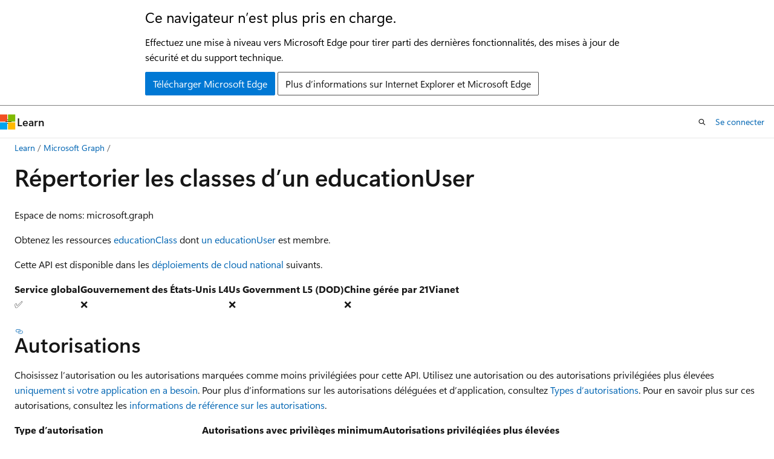

--- FILE ---
content_type: text/html
request_url: https://learn.microsoft.com/fr-fr/graph/api/educationuser-list-classes?view=graph-rest-1.0
body_size: 60069
content:
 <!DOCTYPE html>
		<html
			class="layout layout-holy-grail   show-table-of-contents conceptual show-breadcrumb default-focus"
			lang="fr-fr"
			dir="ltr"
			data-authenticated="false"
			data-auth-status-determined="false"
			data-target="docs"
			x-ms-format-detection="none"
		>
			
		<head>
			<title>Répertorier les classes d’un educationUser - Microsoft Graph v1.0 | Microsoft Learn</title>
			<meta charset="utf-8" />
			<meta name="viewport" content="width=device-width, initial-scale=1.0" />
			<meta name="color-scheme" content="light dark" />

			<meta name="description" content="Obtenez les ressources educationClass dont un educationUser est membre." />
			<link rel="canonical" href="https://learn.microsoft.com/fr-fr/graph/api/educationuser-list-classes?view=graph-rest-1.0" /> 

			<!-- Non-customizable open graph and sharing-related metadata -->
			<meta name="twitter:card" content="summary_large_image" />
			<meta name="twitter:site" content="@MicrosoftLearn" />
			<meta property="og:type" content="website" />
			<meta property="og:image:alt" content="Microsoft Learn" />
			<meta property="og:image" content="https://learn.microsoft.com/en-us/media/open-graph-image.png" />
			<!-- Page specific open graph and sharing-related metadata -->
			<meta property="og:title" content="Répertorier les classes d’un educationUser - Microsoft Graph v1.0" />
			<meta property="og:url" content="https://learn.microsoft.com/fr-fr/graph/api/educationuser-list-classes?view=graph-rest-1.0" />
			<meta property="og:description" content="Obtenez les ressources educationClass dont un educationUser est membre." />
			<meta name="platform_id" content="17b36348-a97b-cbf9-f433-da0a2bde6e64" /> <meta name="scope" content="graph" />
			<meta name="locale" content="fr-fr" />
			 <meta name="adobe-target" content="true" /> 
			<meta name="uhfHeaderId" content="MSDocsHeader-MSGraph" />

			<meta name="page_type" content="conceptual" />

			<!--page specific meta tags-->
			

			<!-- custom meta tags -->
			
		<meta name="schema" content="Conceptual" />
	
		<meta name="author" content="mmast-msft" />
	
		<meta name="breadcrumb_path" content="/graph/ref-breadcrumb/toc.json" />
	
		<meta name="default_moniker" content="graph-rest-1.0" />
	
		<meta name="depot_name" content="MSDN.microsoft-graph-ref" />
	
		<meta name="doc_type" content="apiPageType" />
	
		<meta name="document_id" content="7da343bc-77ec-5048-8cea-6af6f7c21a9c" />
	
		<meta name="document_version_independent_id" content="f48449c1-6060-5220-d843-8d279b98841a" />
	
		<meta name="feedback_product_url" content="https://developer.microsoft.com/graph/support" />
	
		<meta name="feedback_system" content="Standard" />
	
		<meta name="git_commit_id" content="82d0912dd8dd5a5f9a5e51d471f9c7f248f8e118" />
	
		<meta name="gitcommit" content="https://github.com/microsoftgraph/microsoft-graph-docs/blob/82d0912dd8dd5a5f9a5e51d471f9c7f248f8e118/api-reference/v1.0/api/educationuser-list-classes.md" />
	
		<meta name="monikerRange" content="graph-rest-1.0" />
	
		<meta name="monikers" content="graph-rest-1.0" />
	
		<meta name="ms.author" content="MSGraphDocsVteam" />
	
		<meta name="ms.date" content="2024-04-04T00:00:00Z" />
	
		<meta name="ms.localizationpriority" content="medium" />
	
		<meta name="ms.service" content="microsoft-graph" />
	
		<meta name="ms.subservice" content="education" />
	
		<meta name="ms.suite" content="microsoft-graph" />
	
		<meta name="ms.topic" content="reference" />
	
		<meta name="original_content_git_url" content="https://github.com/microsoftgraph/microsoft-graph-docs/blob/live/api-reference/v1.0/api/educationuser-list-classes.md" />
	
		<meta name="recommendations" content="false" />
	
		<meta name="site_name" content="Docs" />
	
		<meta name="toc_preview" content="true" />
	
		<meta name="updated_at" content="2025-07-24T08:42:00Z" />
	
		<meta name="ocv-translation-feedback" content="true" />
	
		<meta name="ms.translationtype" content="MT" />
	
		<meta name="ms.contentlocale" content="fr-fr" />
	
		<meta name="loc_version" content="2025-07-23T10:30:17.6465926Z" />
	
		<meta name="loc_source_id" content="Github-45865171#live" />
	
		<meta name="loc_file_id" content="Github-45865171.live.MSDN.microsoft-graph-ref.v1.0/api/educationuser-list-classes.md" />
	
		<meta name="interactive_type" content="msgraph" />
	
		<meta name="toc_rel" content="toc.json" />
	
		<meta name="feedback_help_link_type" content="" />
	
		<meta name="feedback_help_link_url" content="" />
	
		<meta name="word_count" content="671" />
	
		<meta name="asset_id" content="api/educationuser-list-classes" />
	
		<meta name="item_type" content="Content" />
	
		<meta name="previous_tlsh_hash" content="2F784971EF0A4630F5A372C24D81CE0B45B4610EBF355EC6942F557AA42A0FE6C5DDBA9A9E7BFC8C4DD1AD8201E3B395E493D27D8A44F21DC286ACFF81410453CEAE32B1D2" />
	
		<meta name="github_feedback_content_git_url" content="https://github.com/microsoftgraph/microsoft-graph-docs-contrib/blob/main/api-reference/v1.0/api/educationuser-list-classes.md" />
	 
		<meta name="cmProducts" content="https://authoring-docs-microsoft.poolparty.biz/devrel/5fc61396-d075-4560-aece-fdbda73d243f" data-source="generated" />
	
		<meta name="spProducts" content="https://authoring-docs-microsoft.poolparty.biz/devrel/ad9437c1-8cda-4537-ad69-b4b263652e13" data-source="generated" />
	

			<!-- assets and js globals -->
			
			<link rel="stylesheet" href="/static/assets/0.4.03309.7437-48c6dbc9/styles/site-ltr.css" />
			
			<link rel="preconnect" href="//mscom.demdex.net" crossorigin />
						<link rel="dns-prefetch" href="//target.microsoft.com" />
						<link rel="dns-prefetch" href="//microsoftmscompoc.tt.omtrdc.net" />
						<link
							rel="preload"
							as="script"
							href="/static/third-party/adobe-target/at-js/2.9.0/at.js"
							integrity="sha384-l4AKhsU8cUWSht4SaJU5JWcHEWh1m4UTqL08s6b/hqBLAeIDxTNl+AMSxTLx6YMI"
							crossorigin="anonymous"
							id="adobe-target-script"
							type="application/javascript"
						/>
			<script src="https://wcpstatic.microsoft.com/mscc/lib/v2/wcp-consent.js"></script>
			<script src="https://js.monitor.azure.com/scripts/c/ms.jsll-4.min.js"></script>
			<script src="/_themes/docs.theme/master/fr-fr/_themes/global/deprecation.js"></script>

			<!-- msdocs global object -->
			<script id="msdocs-script">
		var msDocs = {
  "environment": {
    "accessLevel": "online",
    "azurePortalHostname": "portal.azure.com",
    "reviewFeatures": false,
    "supportLevel": "production",
    "systemContent": true,
    "siteName": "learn",
    "legacyHosting": false
  },
  "data": {
    "contentLocale": "fr-fr",
    "contentDir": "ltr",
    "userLocale": "fr-fr",
    "userDir": "ltr",
    "pageTemplate": "Conceptual",
    "brand": "",
    "context": {},
    "standardFeedback": true,
    "showFeedbackReport": false,
    "feedbackHelpLinkType": "",
    "feedbackHelpLinkUrl": "",
    "feedbackSystem": "Standard",
    "feedbackGitHubRepo": "microsoftgraph/microsoft-graph-docs-contrib",
    "feedbackProductUrl": "https://developer.microsoft.com/graph/support",
    "extendBreadcrumb": false,
    "isEditDisplayable": false,
    "isPrivateUnauthorized": false,
    "hideViewSource": false,
    "isPermissioned": false,
    "hasRecommendations": false,
    "contributors": [
      {
        "name": "mmast-msft",
        "url": "https://github.com/mmast-msft"
      },
      {
        "name": "Saisang",
        "url": "https://github.com/Saisang"
      },
      {
        "name": "RetYn",
        "url": "https://github.com/RetYn"
      },
      {
        "name": "MichaelNorman",
        "url": "https://github.com/MichaelNorman"
      },
      {
        "name": "Lauragra",
        "url": "https://github.com/Lauragra"
      },
      {
        "name": "JarbasHorst",
        "url": "https://github.com/JarbasHorst"
      },
      {
        "name": "jasonjoh",
        "url": "https://github.com/jasonjoh"
      },
      {
        "name": "baywet",
        "url": "https://github.com/baywet"
      },
      {
        "name": "FaithOmbongi",
        "url": "https://github.com/FaithOmbongi"
      },
      {
        "name": "zengin",
        "url": "https://github.com/zengin"
      },
      {
        "name": "DCtheGeek",
        "url": "https://github.com/DCtheGeek"
      },
      {
        "name": "davidmu1",
        "url": "https://github.com/davidmu1"
      },
      {
        "name": "jthake",
        "url": "https://github.com/jthake"
      },
      {
        "name": "millicentachieng",
        "url": "https://github.com/millicentachieng"
      },
      {
        "name": "andrueastman",
        "url": "https://github.com/andrueastman"
      },
      {
        "name": "OfficeGSX",
        "url": "https://github.com/OfficeGSX"
      }
    ]
  },
  "functions": {}
};;
	</script>

			<!-- base scripts, msdocs global should be before this -->
			<script src="/static/assets/0.4.03309.7437-48c6dbc9/scripts/fr-fr/index-docs.js"></script>
			

			<!-- json-ld -->
			
		</head>
	
			<body
				id="body"
				data-bi-name="body"
				class="layout-body "
				lang="fr-fr"
				dir="ltr"
			>
				<header class="layout-body-header">
		<div class="header-holder has-default-focus">
			
		<a
			href="#main"
			
			style="z-index: 1070"
			class="outline-color-text visually-hidden-until-focused position-fixed inner-focus focus-visible top-0 left-0 right-0 padding-xs text-align-center background-color-body"
			
		>
			Passer directement au contenu principal
		</a>
	
		<a
			href="#"
			data-skip-to-ask-learn
			style="z-index: 1070"
			class="outline-color-text visually-hidden-until-focused position-fixed inner-focus focus-visible top-0 left-0 right-0 padding-xs text-align-center background-color-body"
			hidden
		>
			Passer à l’expérience de conversation Ask Learn
		</a>
	

			<div hidden id="cookie-consent-holder" data-test-id="cookie-consent-container"></div>
			<!-- Unsupported browser warning -->
			<div
				id="unsupported-browser"
				style="background-color: white; color: black; padding: 16px; border-bottom: 1px solid grey;"
				hidden
			>
				<div style="max-width: 800px; margin: 0 auto;">
					<p style="font-size: 24px">Ce navigateur n’est plus pris en charge.</p>
					<p style="font-size: 16px; margin-top: 16px;">
						Effectuez une mise à niveau vers Microsoft Edge pour tirer parti des dernières fonctionnalités, des mises à jour de sécurité et du support technique.
					</p>
					<div style="margin-top: 12px;">
						<a
							href="https://go.microsoft.com/fwlink/p/?LinkID=2092881 "
							style="background-color: #0078d4; border: 1px solid #0078d4; color: white; padding: 6px 12px; border-radius: 2px; display: inline-block;"
						>
							Télécharger Microsoft Edge
						</a>
						<a
							href="https://learn.microsoft.com/en-us/lifecycle/faq/internet-explorer-microsoft-edge"
							style="background-color: white; padding: 6px 12px; border: 1px solid #505050; color: #171717; border-radius: 2px; display: inline-block;"
						>
							Plus d’informations sur Internet Explorer et Microsoft Edge
						</a>
					</div>
				</div>
			</div>
			<!-- site header -->
			<header
				id="ms--site-header"
				data-test-id="site-header-wrapper"
				role="banner"
				itemscope="itemscope"
				itemtype="http://schema.org/Organization"
			>
				<div
					id="ms--mobile-nav"
					class="site-header display-none-tablet padding-inline-none gap-none"
					data-bi-name="mobile-header"
					data-test-id="mobile-header"
				></div>
				<div
					id="ms--primary-nav"
					class="site-header display-none display-flex-tablet"
					data-bi-name="L1-header"
					data-test-id="primary-header"
				></div>
				<div
					id="ms--secondary-nav"
					class="site-header display-none display-flex-tablet"
					data-bi-name="L2-header"
					data-test-id="secondary-header"
					
				></div>
			</header>
			
		<!-- banner -->
		<div data-banner>
			<div id="disclaimer-holder"></div>
			
		</div>
		<!-- banner end -->
	
		</div>
	</header>
				 <section
					id="layout-body-menu"
					class="layout-body-menu display-flex"
					data-bi-name="menu"
			  >
					
		<div
			id="left-container"
			class="left-container display-none display-block-tablet padding-inline-sm padding-bottom-sm width-full"
			data-toc-container="true"
		>
			<!-- Regular TOC content (default) -->
			<div id="ms--toc-content" class="height-full">
				<nav
					id="affixed-left-container"
					class="margin-top-sm-tablet position-sticky display-flex flex-direction-column"
					aria-label="Principal"
					data-bi-name="left-toc"
					role="navigation"
				></nav>
			</div>
			<!-- Collapsible TOC content (hidden by default) -->
			<div id="ms--toc-content-collapsible" class="height-full" hidden>
				<nav
					id="affixed-left-container"
					class="margin-top-sm-tablet position-sticky display-flex flex-direction-column"
					aria-label="Principal"
					data-bi-name="left-toc"
					role="navigation"
				>
					<div
						id="ms--collapsible-toc-header"
						class="display-flex justify-content-flex-end margin-bottom-xxs"
					>
						<button
							type="button"
							class="button button-clear inner-focus"
							data-collapsible-toc-toggle
							aria-expanded="true"
							aria-controls="ms--collapsible-toc-content"
							aria-label="Table des matières"
						>
							<span class="icon font-size-h4" aria-hidden="true">
								<span class="docon docon-panel-left-contract"></span>
							</span>
						</button>
					</div>
				</nav>
			</div>
		</div>
	
			  </section>

				<main
					id="main"
					role="main"
					class="layout-body-main "
					data-bi-name="content"
					lang="fr-fr"
					dir="ltr"
				>
					
			<div
		id="ms--content-header"
		class="content-header default-focus border-bottom-none"
		data-bi-name="content-header"
	>
		<div class="content-header-controls margin-xxs margin-inline-sm-tablet">
			<button
				type="button"
				class="contents-button button button-sm margin-right-xxs"
				data-bi-name="contents-expand"
				aria-haspopup="true"
				data-contents-button
			>
				<span class="icon" aria-hidden="true"><span class="docon docon-menu"></span></span>
				<span class="contents-expand-title"> Table des matières </span>
			</button>
			<button
				type="button"
				class="ap-collapse-behavior ap-expanded button button-sm"
				data-bi-name="ap-collapse"
				aria-controls="action-panel"
			>
				<span class="icon" aria-hidden="true"><span class="docon docon-exit-mode"></span></span>
				<span>Quitter le mode éditeur</span>
			</button>
		</div>
	</div>
			<div data-main-column class="padding-sm padding-top-none padding-top-sm-tablet">
				<div>
					
		<div id="article-header" class="background-color-body margin-bottom-xs display-none-print">
			<div class="display-flex align-items-center justify-content-space-between">
				
		<details
			id="article-header-breadcrumbs-overflow-popover"
			class="popover"
			data-for="article-header-breadcrumbs"
		>
			<summary
				class="button button-clear button-primary button-sm inner-focus"
				aria-label="Toutes les barres de navigation"
			>
				<span class="icon">
					<span class="docon docon-more"></span>
				</span>
			</summary>
			<div id="article-header-breadcrumbs-overflow" class="popover-content padding-none"></div>
		</details>

		<bread-crumbs
			id="article-header-breadcrumbs"
			role="group"
			aria-label="Fil d’Ariane"
			data-test-id="article-header-breadcrumbs"
			class="overflow-hidden flex-grow-1 margin-right-sm margin-right-md-tablet margin-right-lg-desktop margin-left-negative-xxs padding-left-xxs"
		></bread-crumbs>
	 
		<div
			id="article-header-page-actions"
			class="opacity-none margin-left-auto display-flex flex-wrap-no-wrap align-items-stretch"
		>
			
		<button
			class="button button-sm border-none inner-focus display-none-tablet flex-shrink-0 "
			data-bi-name="ask-learn-assistant-entry"
			data-test-id="ask-learn-assistant-modal-entry-mobile"
			data-ask-learn-modal-entry
			
			type="button"
			style="min-width: max-content;"
			aria-expanded="false"
			aria-label="Demander à Learn"
			hidden
		>
			<span class="icon font-size-lg" aria-hidden="true">
				<span class="docon docon-chat-sparkle-fill gradient-ask-learn-logo"></span>
			</span>
		</button>
		<button
			class="button button-sm display-none display-inline-flex-tablet display-none-desktop flex-shrink-0 margin-right-xxs border-color-ask-learn "
			data-bi-name="ask-learn-assistant-entry"
			
			data-test-id="ask-learn-assistant-modal-entry-tablet"
			data-ask-learn-modal-entry
			type="button"
			style="min-width: max-content;"
			aria-expanded="false"
			hidden
		>
			<span class="icon font-size-lg" aria-hidden="true">
				<span class="docon docon-chat-sparkle-fill gradient-ask-learn-logo"></span>
			</span>
			<span>Demander à Learn</span>
		</button>
		<button
			class="button button-sm display-none flex-shrink-0 display-inline-flex-desktop margin-right-xxs border-color-ask-learn "
			data-bi-name="ask-learn-assistant-entry"
			
			data-test-id="ask-learn-assistant-flyout-entry"
			data-ask-learn-flyout-entry
			data-flyout-button="toggle"
			type="button"
			style="min-width: max-content;"
			aria-expanded="false"
			aria-controls="ask-learn-flyout"
			hidden
		>
			<span class="icon font-size-lg" aria-hidden="true">
				<span class="docon docon-chat-sparkle-fill gradient-ask-learn-logo"></span>
			</span>
			<span>Demander à Learn</span>
		</button>
	 
		<button
			type="button"
			id="ms--focus-mode-button"
			data-focus-mode
			data-bi-name="focus-mode-entry"
			class="button button-sm flex-shrink-0 margin-right-xxs display-none display-inline-flex-desktop"
		>
			<span class="icon font-size-lg" aria-hidden="true">
				<span class="docon docon-glasses"></span>
			</span>
			<span>Mode focus</span>
		</button>
	 

			<details class="popover popover-right" id="article-header-page-actions-overflow">
				<summary
					class="justify-content-flex-start button button-clear button-sm button-primary inner-focus"
					aria-label="Autres actions"
					title="Autres actions"
				>
					<span class="icon" aria-hidden="true">
						<span class="docon docon-more-vertical"></span>
					</span>
				</summary>
				<div class="popover-content">
					
		<button
			data-page-action-item="overflow-mobile"
			type="button"
			class="button-block button-sm inner-focus button button-clear display-none-tablet justify-content-flex-start text-align-left"
			data-bi-name="contents-expand"
			data-contents-button
			data-popover-close
		>
			<span class="icon">
				<span class="docon docon-editor-list-bullet" aria-hidden="true"></span>
			</span>
			<span class="contents-expand-title">Table des matières</span>
		</button>
	 
		<a
			id="lang-link-overflow"
			class="button-sm inner-focus button button-clear button-block justify-content-flex-start text-align-left"
			data-bi-name="language-toggle"
			data-page-action-item="overflow-all"
			data-check-hidden="true"
			data-read-in-link
			href="#"
			hidden
		>
			<span class="icon" aria-hidden="true" data-read-in-link-icon>
				<span class="docon docon-locale-globe"></span>
			</span>
			<span data-read-in-link-text>Lire en anglais</span>
		</a>
	 
		<button
			type="button"
			class="collection button button-clear button-sm button-block justify-content-flex-start text-align-left inner-focus"
			data-list-type="collection"
			data-bi-name="collection"
			data-page-action-item="overflow-all"
			data-check-hidden="true"
			data-popover-close
		>
			<span class="icon" aria-hidden="true">
				<span class="docon docon-circle-addition"></span>
			</span>
			<span class="collection-status">Ajouter</span>
		</button>
	
					
		<button
			type="button"
			class="collection button button-block button-clear button-sm justify-content-flex-start text-align-left inner-focus"
			data-list-type="plan"
			data-bi-name="plan"
			data-page-action-item="overflow-all"
			data-check-hidden="true"
			data-popover-close
			hidden
		>
			<span class="icon" aria-hidden="true">
				<span class="docon docon-circle-addition"></span>
			</span>
			<span class="plan-status">Ajouter au plan</span>
		</button>
	  
					
		<hr class="margin-block-xxs" />
		<h4 class="font-size-sm padding-left-xxs">Partager via</h4>
		
					<a
						class="button button-clear button-sm inner-focus button-block justify-content-flex-start text-align-left text-decoration-none share-facebook"
						data-bi-name="facebook"
						data-page-action-item="overflow-all"
						href="#"
					>
						<span class="icon color-primary" aria-hidden="true">
							<span class="docon docon-facebook-share"></span>
						</span>
						<span>Facebook</span>
					</a>

					<a
						href="#"
						class="button button-clear button-sm inner-focus button-block justify-content-flex-start text-align-left text-decoration-none share-twitter"
						data-bi-name="twitter"
						data-page-action-item="overflow-all"
					>
						<span class="icon color-text" aria-hidden="true">
							<span class="docon docon-xlogo-share"></span>
						</span>
						<span>x.com</span>
					</a>

					<a
						href="#"
						class="button button-clear button-sm inner-focus button-block justify-content-flex-start text-align-left text-decoration-none share-linkedin"
						data-bi-name="linkedin"
						data-page-action-item="overflow-all"
					>
						<span class="icon color-primary" aria-hidden="true">
							<span class="docon docon-linked-in-logo"></span>
						</span>
						<span>LinkedIn</span>
					</a>
					<a
						href="#"
						class="button button-clear button-sm inner-focus button-block justify-content-flex-start text-align-left text-decoration-none share-email"
						data-bi-name="email"
						data-page-action-item="overflow-all"
					>
						<span class="icon color-primary" aria-hidden="true">
							<span class="docon docon-mail-message"></span>
						</span>
						<span>Courrier</span>
					</a>
			  
	 
		<hr class="margin-block-xxs" />
		<button
			class="button button-block button-clear button-sm justify-content-flex-start text-align-left inner-focus"
			type="button"
			data-bi-name="print"
			data-page-action-item="overflow-all"
			data-popover-close
			data-print-page
			data-check-hidden="true"
		>
			<span class="icon color-primary" aria-hidden="true">
				<span class="docon docon-print"></span>
			</span>
			<span>Imprimer</span>
		</button>
	
				</div>
			</details>
		</div>
	
			</div>
		</div>
	  
		<!-- privateUnauthorizedTemplate is hidden by default -->
		<div unauthorized-private-section data-bi-name="permission-content-unauthorized-private" hidden>
			<hr class="hr margin-top-xs margin-bottom-sm" />
			<div class="notification notification-info">
				<div class="notification-content">
					<p class="margin-top-none notification-title">
						<span class="icon">
							<span class="docon docon-exclamation-circle-solid" aria-hidden="true"></span>
						</span>
						<span>Remarque</span>
					</p>
					<p class="margin-top-none authentication-determined not-authenticated">
						L’accès à cette page nécessite une autorisation. Vous pouvez essayer de <a class="docs-sign-in" href="#" data-bi-name="permission-content-sign-in">vous connecter</a> ou de <a  class="docs-change-directory" data-bi-name="permisson-content-change-directory">modifier des répertoires</a>.
					</p>
					<p class="margin-top-none authentication-determined authenticated">
						L’accès à cette page nécessite une autorisation. Vous pouvez essayer de <a class="docs-change-directory" data-bi-name="permisson-content-change-directory">modifier des répertoires</a>.
					</p>
				</div>
			</div>
		</div>
	
					<div class="content"><h1 id="list-classes-of-an-educationuser">Répertorier les classes d’un educationUser</h1></div>
					
		<div
			id="article-metadata"
			data-bi-name="article-metadata"
			data-test-id="article-metadata"
			class="page-metadata-container display-flex gap-xxs justify-content-space-between align-items-center flex-wrap-wrap"
		>
			 
				<div
					id="user-feedback"
					class="margin-block-xxs display-none display-none-print"
					hidden
					data-hide-on-archived
				>
					
		<button
			id="user-feedback-button"
			data-test-id="conceptual-feedback-button"
			class="button button-sm button-clear button-primary display-none"
			type="button"
			data-bi-name="user-feedback-button"
			data-user-feedback-button
			hidden
		>
			<span class="icon" aria-hidden="true">
				<span class="docon docon-like"></span>
			</span>
			<span>Commentaires</span>
		</button>
	
				</div>
		  
		</div>
	 
		<div data-id="ai-summary" hidden>
			<div id="ms--ai-summary-cta" class="margin-top-xs display-flex align-items-center">
				<span class="icon" aria-hidden="true">
					<span class="docon docon-sparkle-fill gradient-text-vivid"></span>
				</span>
				<button
					id="ms--ai-summary"
					type="button"
					class="tag tag-sm tag-suggestion margin-left-xxs"
					data-test-id="ai-summary-cta"
					data-bi-name="ai-summary-cta"
					data-an="ai-summary"
				>
					<span class="ai-summary-cta-text">
						Résume cet article pour moi
					</span>
				</button>
			</div>
			<!-- Slot where the client will render the summary card after the user clicks the CTA -->
			<div id="ms--ai-summary-header" class="margin-top-xs"></div>
		</div>
	 
		<nav
			id="center-doc-outline"
			class="doc-outline is-hidden-desktop display-none-print margin-bottom-sm"
			data-bi-name="intopic toc"
			aria-label="Dans cet article"
		>
			<h2 id="ms--in-this-article" class="title is-6 margin-block-xs">
				Dans cet article
			</h2>
		</nav>
	
					<div class="content"><p>Espace de noms: microsoft.graph</p>
<p>Obtenez les ressources <a href="resources/educationclass?view=graph-rest-1.0" data-linktype="relative-path">educationClass</a> dont <a href="resources/educationuser?view=graph-rest-1.0" data-linktype="relative-path">un educationUser</a> est membre.</p>
<!-- Please verify the revision to the delegated token text. -->
<!-- markdownlint-disable MD041-->
<p>Cette API est disponible dans les <a href="/fr-fr/graph/deployments" data-linktype="absolute-path">déploiements de cloud national</a> suivants.</p>
<table>
<thead>
<tr>
<th>Service global</th>
<th>Gouvernement des États-Unis L4</th>
<th>Us Government L5 (DOD)</th>
<th>Chine gérée par 21Vianet</th>
</tr>
</thead>
<tbody>
<tr>
<td>✅</td>
<td>❌</td>
<td>❌</td>
<td>❌</td>
</tr>
</tbody>
</table>
<h2 id="permissions">Autorisations</h2>
<p>Choisissez l’autorisation ou les autorisations marquées comme moins privilégiées pour cette API. Utilisez une autorisation ou des autorisations privilégiées plus élevées <a href="/fr-fr/graph/permissions-overview#best-practices-for-using-microsoft-graph-permissions" data-linktype="absolute-path">uniquement si votre application en a besoin</a>. Pour plus d’informations sur les autorisations déléguées et d’application, consultez <a href="/fr-fr/graph/permissions-overview#permission-types" data-linktype="absolute-path">Types d’autorisations</a>. Pour en savoir plus sur ces autorisations, consultez les <a href="/fr-fr/graph/permissions-reference" data-linktype="absolute-path">informations de référence sur les autorisations</a>.</p>
<!-- { "blockType": "permissions", "name": "educationuser_list_classes" } -->
<table>
<thead>
<tr>
<th style="text-align: left;">Type d’autorisation</th>
<th style="text-align: left;">Autorisations avec privilèges minimum</th>
<th style="text-align: left;">Autorisations privilégiées plus élevées</th>
</tr>
</thead>
<tbody>
<tr>
<td style="text-align: left;">Déléguée (compte professionnel ou scolaire)</td>
<td style="text-align: left;">EduRoster.ReadBasic</td>
<td style="text-align: left;">Non disponible.</td>
</tr>
<tr>
<td style="text-align: left;">Déléguée&nbsp;(compte Microsoft personnel)</td>
<td style="text-align: left;">Non prise en charge.</td>
<td style="text-align: left;">Non prise en charge.</td>
</tr>
<tr>
<td style="text-align: left;">Application</td>
<td style="text-align: left;">EduRoster.Read.All</td>
<td style="text-align: left;">EduRoster.ReadWrite.All</td>
</tr>
</tbody>
</table>
<div class="NOTE">
<p>Remarque</p>
<p>Notez que, si le jeton délégué est utilisé, les membres peuvent voir uniquement les informations concernant leurs propres cours.</p>
</div>
<h2 id="http-request">Requête HTTP</h2>
<!-- { "blockType": "ignored" } -->
<pre><code class="lang-http">GET /education/me/classes
GET /education/users/{id}/classes
</code></pre>
<h2 id="optional-query-parameters">Paramètres facultatifs de la requête</h2>
<p>Cette méthode prend en charge les <a href="/fr-fr/graph/query-parameters" data-linktype="absolute-path">paramètres de requête OData</a> pour vous aider à personnaliser la réponse.</p>
<h2 id="request-headers">En-têtes de demande</h2>
<table>
<thead>
<tr>
<th style="text-align: left;">En-tête</th>
<th style="text-align: left;">Valeur</th>
</tr>
</thead>
<tbody>
<tr>
<td style="text-align: left;">Autorisation</td>
<td style="text-align: left;">Porteur {token}. Obligatoire. En savoir plus sur <a href="/fr-fr/graph/auth/auth-concepts" data-linktype="absolute-path">l’authentification et l’autorisation</a>.</td>
</tr>
</tbody>
</table>
<h2 id="request-body">Corps de la demande</h2>
<p>N’indiquez pas le corps de la demande pour cette méthode.</p>
<h2 id="response">Réponse</h2>
<p>Si elle réussit, cette méthode renvoie un code de réponse <code>200 OK</code> et une collection d’objets <a href="resources/educationclass?view=graph-rest-1.0" data-linktype="relative-path">educationClass</a> dans le corps de la réponse.</p>
<h2 id="example">Exemple</h2>
<h3 id="request">Demande</h3>
<p>L’exemple suivant illustre une demande.</p>
<div class="tabGroup" id="tabgroup_1">
<ul role="tablist">
<li role="presentation">

              <a href="#tabpanel_1_http" role="tab" aria-controls="tabpanel_1_http" data-tab="http" tabindex="0" aria-selected="true" data-linktype="self-bookmark">HTTP</a>
</li>
<li role="presentation">

              <a href="#tabpanel_1_csharp" role="tab" aria-controls="tabpanel_1_csharp" data-tab="csharp" tabindex="-1" data-linktype="self-bookmark">C#</a>
</li>
<li role="presentation">

              <a href="#tabpanel_1_go" role="tab" aria-controls="tabpanel_1_go" data-tab="go" tabindex="-1" data-linktype="self-bookmark">Go</a>
</li>
<li role="presentation">

              <a href="#tabpanel_1_java" role="tab" aria-controls="tabpanel_1_java" data-tab="java" tabindex="-1" data-linktype="self-bookmark">Java</a>
</li>
<li role="presentation">

              <a href="#tabpanel_1_javascript" role="tab" aria-controls="tabpanel_1_javascript" data-tab="javascript" tabindex="-1" data-linktype="self-bookmark">JavaScript</a>
</li>
<li role="presentation">

              <a href="#tabpanel_1_php" role="tab" aria-controls="tabpanel_1_php" data-tab="php" tabindex="-1" data-linktype="self-bookmark">PHP</a>
</li>
<li role="presentation">

              <a href="#tabpanel_1_powershell" role="tab" aria-controls="tabpanel_1_powershell" data-tab="powershell" tabindex="-1" data-linktype="self-bookmark">PowerShell</a>
</li>
<li role="presentation">

              <a href="#tabpanel_1_python" role="tab" aria-controls="tabpanel_1_python" data-tab="python" tabindex="-1" data-linktype="self-bookmark">Python</a>
</li>
</ul>
<section id="tabpanel_1_http" role="tabpanel" data-tab="http">
<!-- {
  "blockType": "request",
  "name": "get_classes_3"
}-->
<pre><code class="lang-msgraph" data-interactive="msgraph">GET https://graph.microsoft.com/v1.0/education/me/classes
</code></pre>
</section>
<section id="tabpanel_1_csharp" role="tabpanel" data-tab="csharp" aria-hidden="true" hidden="hidden">

<pre><code class="lang-csharp">
// Code snippets are only available for the latest version. Current version is 5.x

// To initialize your graphClient, see https://learn.microsoft.com/en-us/graph/sdks/create-client?from=snippets&amp;tabs=csharp
var result = await graphClient.Education.Me.Classes.GetAsync();


</code></pre>
<!-- markdownlint-disable MD041-->
<blockquote>
<p>Pour plus d’informations sur la façon d'<a href="/fr-fr/graph/sdks/sdk-installation" data-linktype="absolute-path">ajouter le Kit de développement logiciel (SDK)</a> à votre projet et <a href="/fr-fr/graph/sdks/choose-authentication-providers" data-linktype="absolute-path">créer une instance authProvider</a>, consultez la <a href="/fr-fr/graph/sdks/sdks-overview" data-linktype="absolute-path">documentation du Kit de développement logiciel (SDK)</a>.</p>
</blockquote>
</section>
<section id="tabpanel_1_go" role="tabpanel" data-tab="go" aria-hidden="true" hidden="hidden">

<pre><code class="lang-go">

// Code snippets are only available for the latest major version. Current major version is $v1.*

// Dependencies
import (
	  "context"
	  msgraphsdk "github.com/microsoftgraph/msgraph-sdk-go"
	  //other-imports
)


// To initialize your graphClient, see https://learn.microsoft.com/en-us/graph/sdks/create-client?from=snippets&amp;tabs=go
classes, err := graphClient.Education().Me().Classes().Get(context.Background(), nil)


</code></pre>
<!-- markdownlint-disable MD041-->
<blockquote>
<p>Pour plus d’informations sur la façon d'<a href="/fr-fr/graph/sdks/sdk-installation" data-linktype="absolute-path">ajouter le Kit de développement logiciel (SDK)</a> à votre projet et <a href="/fr-fr/graph/sdks/choose-authentication-providers" data-linktype="absolute-path">créer une instance authProvider</a>, consultez la <a href="/fr-fr/graph/sdks/sdks-overview" data-linktype="absolute-path">documentation du Kit de développement logiciel (SDK)</a>.</p>
</blockquote>
</section>
<section id="tabpanel_1_java" role="tabpanel" data-tab="java" aria-hidden="true" hidden="hidden">

<pre><code class="lang-java">
// Code snippets are only available for the latest version. Current version is 6.x

GraphServiceClient graphClient = new GraphServiceClient(requestAdapter);

EducationClassCollectionResponse result = graphClient.education().me().classes().get();


</code></pre>
<!-- markdownlint-disable MD041-->
<blockquote>
<p>Pour plus d’informations sur la façon d'<a href="/fr-fr/graph/sdks/sdk-installation" data-linktype="absolute-path">ajouter le Kit de développement logiciel (SDK)</a> à votre projet et <a href="/fr-fr/graph/sdks/choose-authentication-providers" data-linktype="absolute-path">créer une instance authProvider</a>, consultez la <a href="/fr-fr/graph/sdks/sdks-overview" data-linktype="absolute-path">documentation du Kit de développement logiciel (SDK)</a>.</p>
</blockquote>
</section>
<section id="tabpanel_1_javascript" role="tabpanel" data-tab="javascript" aria-hidden="true" hidden="hidden">

<pre><code class="lang-javascript">
const options = {
	authProvider,
};

const client = Client.init(options);

let classes = await client.api('/education/me/classes')
	.get();

</code></pre>
<!-- markdownlint-disable MD041-->
<blockquote>
<p>Pour plus d’informations sur la façon d'<a href="/fr-fr/graph/sdks/sdk-installation" data-linktype="absolute-path">ajouter le Kit de développement logiciel (SDK)</a> à votre projet et <a href="/fr-fr/graph/sdks/choose-authentication-providers" data-linktype="absolute-path">créer une instance authProvider</a>, consultez la <a href="/fr-fr/graph/sdks/sdks-overview" data-linktype="absolute-path">documentation du Kit de développement logiciel (SDK)</a>.</p>
</blockquote>
</section>
<section id="tabpanel_1_php" role="tabpanel" data-tab="php" aria-hidden="true" hidden="hidden">

<pre><code class="lang-php">
&lt;?php
use Microsoft\Graph\GraphServiceClient;


$graphServiceClient = new GraphServiceClient($tokenRequestContext, $scopes);


$result = $graphServiceClient-&gt;education()-&gt;me()-&gt;classes()-&gt;get()-&gt;wait();

</code></pre>
<!-- markdownlint-disable MD041-->
<blockquote>
<p>Pour plus d’informations sur la façon d'<a href="/fr-fr/graph/sdks/sdk-installation" data-linktype="absolute-path">ajouter le Kit de développement logiciel (SDK)</a> à votre projet et <a href="/fr-fr/graph/sdks/choose-authentication-providers" data-linktype="absolute-path">créer une instance authProvider</a>, consultez la <a href="/fr-fr/graph/sdks/sdks-overview" data-linktype="absolute-path">documentation du Kit de développement logiciel (SDK)</a>.</p>
</blockquote>
</section>
<section id="tabpanel_1_powershell" role="tabpanel" data-tab="powershell" aria-hidden="true" hidden="hidden">

<pre><code class="lang-powershell">
Import-Module Microsoft.Graph.Education

Get-MgEducationMeClass

</code></pre>
<!-- markdownlint-disable MD041-->
<blockquote>
<p>Pour plus d’informations sur la façon d'<a href="/fr-fr/graph/sdks/sdk-installation" data-linktype="absolute-path">ajouter le Kit de développement logiciel (SDK)</a> à votre projet et <a href="/fr-fr/graph/sdks/choose-authentication-providers" data-linktype="absolute-path">créer une instance authProvider</a>, consultez la <a href="/fr-fr/graph/sdks/sdks-overview" data-linktype="absolute-path">documentation du Kit de développement logiciel (SDK)</a>.</p>
</blockquote>
</section>
<section id="tabpanel_1_python" role="tabpanel" data-tab="python" aria-hidden="true" hidden="hidden">

<pre><code class="lang-python">
# Code snippets are only available for the latest version. Current version is 1.x
from msgraph import GraphServiceClient
# To initialize your graph_client, see https://learn.microsoft.com/en-us/graph/sdks/create-client?from=snippets&amp;tabs=python

result = await graph_client.education.me.classes.get()


</code></pre>
<!-- markdownlint-disable MD041-->
<blockquote>
<p>Pour plus d’informations sur la façon d'<a href="/fr-fr/graph/sdks/sdk-installation" data-linktype="absolute-path">ajouter le Kit de développement logiciel (SDK)</a> à votre projet et <a href="/fr-fr/graph/sdks/choose-authentication-providers" data-linktype="absolute-path">créer une instance authProvider</a>, consultez la <a href="/fr-fr/graph/sdks/sdks-overview" data-linktype="absolute-path">documentation du Kit de développement logiciel (SDK)</a>.</p>
</blockquote>
</section>
</div>
<h3 id="response-1">Réponse</h3>
<p>L’exemple suivant illustre la réponse.</p>
<blockquote>
<p>
              <strong>Remarque&nbsp;:</strong> l’objet de réponse affiché ci-après peut être raccourci pour plus de lisibilité.</p>
</blockquote>
<!-- {
  "blockType": "response",
  "truncated": true,
  "@odata.type": "microsoft.graph.educationClass",
  "isCollection": true
} -->
<pre><code class="lang-http">HTTP/1.1 200 OK
Content-type: application/json

{
  "value": [
    {
      "id": "11019",
      "description": "Health Level 1",
      "classCode": "Health 501",
      "createdBy": {
        "user": {
          "displayName": "Susana Rocha",
          "id": "14012",
        }
      },
      "displayName": "Health 1",
      "externalId": "11019",
      "externalName": "Health Level 1",
      "externalSource": "sis",
      "mailNickname": "fineartschool.net"
    } 
  ]
}
</code></pre>
<!-- uuid: 8fcb5dbc-d5aa-4681-8e31-b001d5168d79
2015-10-25 14:57:30 UTC -->
<!-- {
  "type": "#page.annotation",
  "description": "List classes",
  "keywords": "",
  "section": "documentation",
  "tocPath": "",
  "suppressions": [
  ]
}-->
</div>
					
		<div
			id="ms--inline-notifications"
			class="margin-block-xs"
			data-bi-name="inline-notification"
		></div>
	 
		<div
			id="assertive-live-region"
			role="alert"
			aria-live="assertive"
			class="visually-hidden"
			aria-relevant="additions"
			aria-atomic="true"
		></div>
		<div
			id="polite-live-region"
			role="status"
			aria-live="polite"
			class="visually-hidden"
			aria-relevant="additions"
			aria-atomic="true"
		></div>
	
					
		<!-- feedback section -->
		<section
			id="site-user-feedback-footer"
			class="font-size-sm margin-top-md display-none-print display-none-desktop"
			data-test-id="site-user-feedback-footer"
			data-bi-name="site-feedback-section"
		>
			<hr class="hr" />
			<h2 id="ms--feedback" class="title is-3">Commentaires</h2>
			<div class="display-flex flex-wrap-wrap align-items-center">
				<p class="font-weight-semibold margin-xxs margin-left-none">
					Cette page a-t-elle été utile ?
				</p>
				<div class="buttons">
					<button
						class="thumb-rating-button like button button-primary button-sm"
						data-test-id="footer-rating-yes"
						data-binary-rating-response="rating-yes"
						type="button"
						title="Cet article est utile"
						data-bi-name="button-rating-yes"
						aria-pressed="false"
					>
						<span class="icon" aria-hidden="true">
							<span class="docon docon-like"></span>
						</span>
						<span>Yes</span>
					</button>
					<button
						class="thumb-rating-button dislike button button-primary button-sm"
						id="standard-rating-no-button"
						hidden
						data-test-id="footer-rating-no"
						data-binary-rating-response="rating-no"
						type="button"
						title="Cet article n’est pas utile"
						data-bi-name="button-rating-no"
						aria-pressed="false"
					>
						<span class="icon" aria-hidden="true">
							<span class="docon docon-dislike"></span>
						</span>
						<span>No</span>
					</button>
					<details
						class="popover popover-top"
						id="mobile-help-popover"
						data-test-id="footer-feedback-popover"
					>
						<summary
							class="thumb-rating-button dislike button button-primary button-sm"
							data-test-id="details-footer-rating-no"
							data-binary-rating-response="rating-no"
							title="Cet article n’est pas utile"
							data-bi-name="button-rating-no"
							aria-pressed="false"
							data-bi-an="feedback-unhelpful-popover"
						>
							<span class="icon" aria-hidden="true">
								<span class="docon docon-dislike"></span>
							</span>
							<span>No</span>
						</summary>
						<div
							class="popover-content width-200 width-300-tablet"
							role="dialog"
							aria-labelledby="popover-heading"
							aria-describedby="popover-description"
						>
							<p id="popover-heading" class="font-size-lg margin-bottom-xxs font-weight-semibold">
								Vous avez besoin d’aide pour cette rubrique ?
							</p>
							<p id="popover-description" class="font-size-sm margin-bottom-xs">
								Vous souhaitez essayer d’utiliser Ask Learn pour clarifier ou vous guider dans cette rubrique ?
							</p>
							
		<div class="buttons flex-direction-row flex-wrap justify-content-center gap-xxs">
			<div>
		<button
			class="button button-sm border inner-focus display-none margin-right-xxs"
			data-bi-name="ask-learn-assistant-entry-troubleshoot"
			data-test-id="ask-learn-assistant-modal-entry-mobile-feedback"
			data-ask-learn-modal-entry-feedback
			data-bi-an=feedback-unhelpful-popover
			type="button"
			style="min-width: max-content;"
			aria-expanded="false"
			aria-label="Demander à Learn"
			hidden
		>
			<span class="icon font-size-lg" aria-hidden="true">
				<span class="docon docon-chat-sparkle-fill gradient-ask-learn-logo"></span>
			</span>
		</button>
		<button
			class="button button-sm display-inline-flex display-none-desktop flex-shrink-0 margin-right-xxs border-color-ask-learn margin-right-xxs"
			data-bi-name="ask-learn-assistant-entry-troubleshoot"
			data-bi-an=feedback-unhelpful-popover
			data-test-id="ask-learn-assistant-modal-entry-tablet-feedback"
			data-ask-learn-modal-entry-feedback
			type="button"
			style="min-width: max-content;"
			aria-expanded="false"
			hidden
		>
			<span class="icon font-size-lg" aria-hidden="true">
				<span class="docon docon-chat-sparkle-fill gradient-ask-learn-logo"></span>
			</span>
			<span>Demander à Learn</span>
		</button>
		<button
			class="button button-sm display-none flex-shrink-0 display-inline-flex-desktop margin-right-xxs border-color-ask-learn margin-right-xxs"
			data-bi-name="ask-learn-assistant-entry-troubleshoot"
			data-bi-an=feedback-unhelpful-popover
			data-test-id="ask-learn-assistant-flyout-entry-feedback"
			data-ask-learn-flyout-entry-show-only
			data-flyout-button="toggle"
			type="button"
			style="min-width: max-content;"
			aria-expanded="false"
			aria-controls="ask-learn-flyout"
			hidden
		>
			<span class="icon font-size-lg" aria-hidden="true">
				<span class="docon docon-chat-sparkle-fill gradient-ask-learn-logo"></span>
			</span>
			<span>Demander à Learn</span>
		</button>
	</div>
			<button
				type="button"
				class="button button-sm margin-right-xxs"
				data-help-option="suggest-fix"
				data-bi-name="feedback-suggest"
				data-bi-an="feedback-unhelpful-popover"
				data-test-id="suggest-fix"
			>
				<span class="icon" aria-hidden="true">
					<span class="docon docon-feedback"></span>
				</span>
				<span> Voulez-vous suggérer un correctif ? </span>
			</button>
		</div>
	
						</div>
					</details>
				</div>
			</div>
		</section>
		<!-- end feedback section -->
	
				</div>
				
		<div id="ms--additional-resources-mobile" class="display-none-print">
			<hr class="hr" hidden />
			<h2 id="ms--additional-resources-mobile-heading" class="title is-3" hidden>
				Ressources supplémentaires
			</h2>
			 
		<section
			id="right-rail-training-mobile"
			class=""
			data-bi-name="learning-resource-card"
			hidden
		></section>
	 
		<section
			id="right-rail-events-mobile"
			class=""
			data-bi-name="events-card"
			hidden
		></section>
	 
		<section
			id="right-rail-qna-mobile"
			class="margin-top-xxs"
			data-bi-name="qna-link-card"
			hidden
		></section>
	
		</div>
	 
		<div
			id="article-metadata-footer"
			data-bi-name="article-metadata-footer"
			data-test-id="article-metadata-footer"
			class="page-metadata-container"
		>
			<hr class="hr" />
			<ul class="metadata page-metadata" data-bi-name="page info" lang="fr-fr" dir="ltr">
				<li class="visibility-hidden-visual-diff">
			<span class="badge badge-sm text-wrap-pretty">
				<span>Last updated on <local-time format="twoDigitNumeric"
		datetime="2025-07-24T08:42:00.000Z"
		data-article-date-source="calculated"
		class="is-invisible"
	>
		2025-07-24
	</local-time></span>
			</span>
		</li>
			</ul>
		</div>
	
			</div>
			
		<div
			id="action-panel"
			role="region"
			aria-label="Volet des actions"
			class="action-panel"
			tabindex="-1"
		></div>
	
		
				</main>
				<aside
					id="layout-body-aside"
					class="layout-body-aside "
					data-bi-name="aside"
			  >
					
		<div
			id="ms--additional-resources"
			class="right-container padding-sm display-none display-block-desktop height-full"
			data-bi-name="pageactions"
			role="complementary"
			aria-label="Ressources supplémentaires"
		>
			<div id="affixed-right-container" data-bi-name="right-column">
				
		<nav
			id="side-doc-outline"
			class="doc-outline border-bottom padding-bottom-xs margin-bottom-xs"
			data-bi-name="intopic toc"
			aria-label="Dans cet article"
		>
			<h3>Dans cet article</h3>
		</nav>
	
				<!-- Feedback -->
				
		<section
			id="ms--site-user-feedback-right-rail"
			class="font-size-sm display-none-print"
			data-test-id="site-user-feedback-right-rail"
			data-bi-name="site-feedback-right-rail"
		>
			<p class="font-weight-semibold margin-bottom-xs">Cette page a-t-elle été utile ?</p>
			<div class="buttons">
				<button
					class="thumb-rating-button like button button-primary button-sm"
					data-test-id="right-rail-rating-yes"
					data-binary-rating-response="rating-yes"
					type="button"
					title="Cet article est utile"
					data-bi-name="button-rating-yes"
					aria-pressed="false"
				>
					<span class="icon" aria-hidden="true">
						<span class="docon docon-like"></span>
					</span>
					<span>Yes</span>
				</button>
				<button
					class="thumb-rating-button dislike button button-primary button-sm"
					id="right-rail-no-button"
					hidden
					data-test-id="right-rail-rating-no"
					data-binary-rating-response="rating-no"
					type="button"
					title="Cet article n’est pas utile"
					data-bi-name="button-rating-no"
					aria-pressed="false"
				>
					<span class="icon" aria-hidden="true">
						<span class="docon docon-dislike"></span>
					</span>
					<span>No</span>
				</button>
				<details class="popover popover-right" id="help-popover" data-test-id="feedback-popover">
					<summary
						tabindex="0"
						class="thumb-rating-button dislike button button-primary button-sm"
						data-test-id="details-right-rail-rating-no"
						data-binary-rating-response="rating-no"
						title="Cet article n’est pas utile"
						data-bi-name="button-rating-no"
						aria-pressed="false"
						data-bi-an="feedback-unhelpful-popover"
					>
						<span class="icon" aria-hidden="true">
							<span class="docon docon-dislike"></span>
						</span>
						<span>No</span>
					</summary>
					<div
						class="popover-content width-200 width-300-tablet"
						role="dialog"
						aria-labelledby="popover-heading"
						aria-describedby="popover-description"
					>
						<p
							id="popover-heading-right-rail"
							class="font-size-lg margin-bottom-xxs font-weight-semibold"
						>
							Vous avez besoin d’aide pour cette rubrique ?
						</p>
						<p id="popover-description-right-rail" class="font-size-sm margin-bottom-xs">
							Vous souhaitez essayer d’utiliser Ask Learn pour clarifier ou vous guider dans cette rubrique ?
						</p>
						
		<div class="buttons flex-direction-row flex-wrap justify-content-center gap-xxs">
			<div>
		<button
			class="button button-sm border inner-focus display-none margin-right-xxs"
			data-bi-name="ask-learn-assistant-entry-troubleshoot"
			data-test-id="ask-learn-assistant-modal-entry-mobile-feedback"
			data-ask-learn-modal-entry-feedback
			data-bi-an=feedback-unhelpful-popover
			type="button"
			style="min-width: max-content;"
			aria-expanded="false"
			aria-label="Demander à Learn"
			hidden
		>
			<span class="icon font-size-lg" aria-hidden="true">
				<span class="docon docon-chat-sparkle-fill gradient-ask-learn-logo"></span>
			</span>
		</button>
		<button
			class="button button-sm display-inline-flex display-none-desktop flex-shrink-0 margin-right-xxs border-color-ask-learn margin-right-xxs"
			data-bi-name="ask-learn-assistant-entry-troubleshoot"
			data-bi-an=feedback-unhelpful-popover
			data-test-id="ask-learn-assistant-modal-entry-tablet-feedback"
			data-ask-learn-modal-entry-feedback
			type="button"
			style="min-width: max-content;"
			aria-expanded="false"
			hidden
		>
			<span class="icon font-size-lg" aria-hidden="true">
				<span class="docon docon-chat-sparkle-fill gradient-ask-learn-logo"></span>
			</span>
			<span>Demander à Learn</span>
		</button>
		<button
			class="button button-sm display-none flex-shrink-0 display-inline-flex-desktop margin-right-xxs border-color-ask-learn margin-right-xxs"
			data-bi-name="ask-learn-assistant-entry-troubleshoot"
			data-bi-an=feedback-unhelpful-popover
			data-test-id="ask-learn-assistant-flyout-entry-feedback"
			data-ask-learn-flyout-entry-show-only
			data-flyout-button="toggle"
			type="button"
			style="min-width: max-content;"
			aria-expanded="false"
			aria-controls="ask-learn-flyout"
			hidden
		>
			<span class="icon font-size-lg" aria-hidden="true">
				<span class="docon docon-chat-sparkle-fill gradient-ask-learn-logo"></span>
			</span>
			<span>Demander à Learn</span>
		</button>
	</div>
			<button
				type="button"
				class="button button-sm margin-right-xxs"
				data-help-option="suggest-fix"
				data-bi-name="feedback-suggest"
				data-bi-an="feedback-unhelpful-popover"
				data-test-id="suggest-fix"
			>
				<span class="icon" aria-hidden="true">
					<span class="docon docon-feedback"></span>
				</span>
				<span> Voulez-vous suggérer un correctif ? </span>
			</button>
		</div>
	
					</div>
				</details>
			</div>
		</section>
	
			</div>
		</div>
	
			  </aside> <section
					id="layout-body-flyout"
					class="layout-body-flyout "
					data-bi-name="flyout"
			  >
					 <div
	class="height-full border-left background-color-body-medium"
	id="ask-learn-flyout"
></div>
			  </section> <div class="layout-body-footer " data-bi-name="layout-footer">
		<footer
			id="footer"
			data-test-id="footer"
			data-bi-name="footer"
			class="footer-layout has-padding has-default-focus border-top  uhf-container"
			role="contentinfo"
		>
			<div class="display-flex gap-xs flex-wrap-wrap is-full-height padding-right-lg-desktop">
				
		<a
			data-mscc-ic="false"
			href="#"
			data-bi-name="select-locale"
			class="locale-selector-link flex-shrink-0 button button-sm button-clear external-link-indicator"
			id=""
			title=""
			><span class="icon" aria-hidden="true"
				><span class="docon docon-world"></span></span
			><span class="local-selector-link-text">fr-fr</span></a
		>
	 <div class="ccpa-privacy-link" data-ccpa-privacy-link hidden>
		
		<a
			data-mscc-ic="false"
			href="https://aka.ms/yourcaliforniaprivacychoices"
			data-bi-name="your-privacy-choices"
			class="button button-sm button-clear flex-shrink-0 external-link-indicator"
			id=""
			title=""
			>
		<svg
			xmlns="http://www.w3.org/2000/svg"
			viewBox="0 0 30 14"
			xml:space="preserve"
			height="16"
			width="43"
			aria-hidden="true"
			focusable="false"
		>
			<path
				d="M7.4 12.8h6.8l3.1-11.6H7.4C4.2 1.2 1.6 3.8 1.6 7s2.6 5.8 5.8 5.8z"
				style="fill-rule:evenodd;clip-rule:evenodd;fill:#fff"
			></path>
			<path
				d="M22.6 0H7.4c-3.9 0-7 3.1-7 7s3.1 7 7 7h15.2c3.9 0 7-3.1 7-7s-3.2-7-7-7zm-21 7c0-3.2 2.6-5.8 5.8-5.8h9.9l-3.1 11.6H7.4c-3.2 0-5.8-2.6-5.8-5.8z"
				style="fill-rule:evenodd;clip-rule:evenodd;fill:#06f"
			></path>
			<path
				d="M24.6 4c.2.2.2.6 0 .8L22.5 7l2.2 2.2c.2.2.2.6 0 .8-.2.2-.6.2-.8 0l-2.2-2.2-2.2 2.2c-.2.2-.6.2-.8 0-.2-.2-.2-.6 0-.8L20.8 7l-2.2-2.2c-.2-.2-.2-.6 0-.8.2-.2.6-.2.8 0l2.2 2.2L23.8 4c.2-.2.6-.2.8 0z"
				style="fill:#fff"
			></path>
			<path
				d="M12.7 4.1c.2.2.3.6.1.8L8.6 9.8c-.1.1-.2.2-.3.2-.2.1-.5.1-.7-.1L5.4 7.7c-.2-.2-.2-.6 0-.8.2-.2.6-.2.8 0L8 8.6l3.8-4.5c.2-.2.6-.2.9 0z"
				style="fill:#06f"
			></path>
		</svg>
	
			<span>Vos choix en matière de confidentialité</span></a
		>
	
	</div>
				<div class="flex-shrink-0">
		<div class="dropdown has-caret-up">
			<button
				data-test-id="theme-selector-button"
				class="dropdown-trigger button button-clear button-sm inner-focus theme-dropdown-trigger"
				aria-controls="{{ themeMenuId }}"
				aria-expanded="false"
				title="Thème"
				data-bi-name="theme"
			>
				<span class="icon">
					<span class="docon docon-sun" aria-hidden="true"></span>
				</span>
				<span>Thème</span>
				<span class="icon expanded-indicator" aria-hidden="true">
					<span class="docon docon-chevron-down-light"></span>
				</span>
			</button>
			<div class="dropdown-menu" id="{{ themeMenuId }}" role="menu">
				<ul class="theme-selector padding-xxs" data-test-id="theme-dropdown-menu">
					<li class="theme display-block">
						<button
							class="button button-clear button-sm theme-control button-block justify-content-flex-start text-align-left"
							data-theme-to="light"
						>
							<span class="theme-light margin-right-xxs">
								<span
									class="theme-selector-icon border display-inline-block has-body-background"
									aria-hidden="true"
								>
									<svg class="svg" xmlns="http://www.w3.org/2000/svg" viewBox="0 0 22 14">
										<rect width="22" height="14" class="has-fill-body-background" />
										<rect x="5" y="5" width="12" height="4" class="has-fill-secondary" />
										<rect x="5" y="2" width="2" height="1" class="has-fill-secondary" />
										<rect x="8" y="2" width="2" height="1" class="has-fill-secondary" />
										<rect x="11" y="2" width="3" height="1" class="has-fill-secondary" />
										<rect x="1" y="1" width="2" height="2" class="has-fill-secondary" />
										<rect x="5" y="10" width="7" height="2" rx="0.3" class="has-fill-primary" />
										<rect x="19" y="1" width="2" height="2" rx="1" class="has-fill-secondary" />
									</svg>
								</span>
							</span>
							<span role="menuitem"> Clair </span>
						</button>
					</li>
					<li class="theme display-block">
						<button
							class="button button-clear button-sm theme-control button-block justify-content-flex-start text-align-left"
							data-theme-to="dark"
						>
							<span class="theme-dark margin-right-xxs">
								<span
									class="border theme-selector-icon display-inline-block has-body-background"
									aria-hidden="true"
								>
									<svg class="svg" xmlns="http://www.w3.org/2000/svg" viewBox="0 0 22 14">
										<rect width="22" height="14" class="has-fill-body-background" />
										<rect x="5" y="5" width="12" height="4" class="has-fill-secondary" />
										<rect x="5" y="2" width="2" height="1" class="has-fill-secondary" />
										<rect x="8" y="2" width="2" height="1" class="has-fill-secondary" />
										<rect x="11" y="2" width="3" height="1" class="has-fill-secondary" />
										<rect x="1" y="1" width="2" height="2" class="has-fill-secondary" />
										<rect x="5" y="10" width="7" height="2" rx="0.3" class="has-fill-primary" />
										<rect x="19" y="1" width="2" height="2" rx="1" class="has-fill-secondary" />
									</svg>
								</span>
							</span>
							<span role="menuitem"> Sombre </span>
						</button>
					</li>
					<li class="theme display-block">
						<button
							class="button button-clear button-sm theme-control button-block justify-content-flex-start text-align-left"
							data-theme-to="high-contrast"
						>
							<span class="theme-high-contrast margin-right-xxs">
								<span
									class="border theme-selector-icon display-inline-block has-body-background"
									aria-hidden="true"
								>
									<svg class="svg" xmlns="http://www.w3.org/2000/svg" viewBox="0 0 22 14">
										<rect width="22" height="14" class="has-fill-body-background" />
										<rect x="5" y="5" width="12" height="4" class="has-fill-secondary" />
										<rect x="5" y="2" width="2" height="1" class="has-fill-secondary" />
										<rect x="8" y="2" width="2" height="1" class="has-fill-secondary" />
										<rect x="11" y="2" width="3" height="1" class="has-fill-secondary" />
										<rect x="1" y="1" width="2" height="2" class="has-fill-secondary" />
										<rect x="5" y="10" width="7" height="2" rx="0.3" class="has-fill-primary" />
										<rect x="19" y="1" width="2" height="2" rx="1" class="has-fill-secondary" />
									</svg>
								</span>
							</span>
							<span role="menuitem"> Contraste élevé </span>
						</button>
					</li>
				</ul>
			</div>
		</div>
	</div>
			</div>
			<ul class="links" data-bi-name="footerlinks">
				<li class="manage-cookies-holder" hidden=""></li>
				<li>
		
		<a
			data-mscc-ic="false"
			href="https://learn.microsoft.com/fr-fr/principles-for-ai-generated-content"
			data-bi-name="aiDisclaimer"
			class=" external-link-indicator"
			id=""
			title=""
			>Clause d’exclusion de responsabilité sur l’IA</a
		>
	
	</li><li>
		
		<a
			data-mscc-ic="false"
			href="https://learn.microsoft.com/fr-fr/previous-versions/"
			data-bi-name="archivelink"
			class=" external-link-indicator"
			id=""
			title=""
			>Versions antérieures</a
		>
	
	</li> <li>
		
		<a
			data-mscc-ic="false"
			href="https://techcommunity.microsoft.com/t5/microsoft-learn-blog/bg-p/MicrosoftLearnBlog"
			data-bi-name="bloglink"
			class=" external-link-indicator"
			id=""
			title=""
			>Blog</a
		>
	
	</li> <li>
		
		<a
			data-mscc-ic="false"
			href="https://learn.microsoft.com/fr-fr/contribute"
			data-bi-name="contributorGuide"
			class=" external-link-indicator"
			id=""
			title=""
			>Collaboration</a
		>
	
	</li><li>
		
		<a
			data-mscc-ic="false"
			href="https://go.microsoft.com/fwlink/?LinkId=521839"
			data-bi-name="privacy"
			class=" external-link-indicator"
			id=""
			title=""
			>Confidentialité</a
		>
	
	</li><li>
		
		<a
			data-mscc-ic="false"
			href="https://learn.microsoft.com/fr-fr/legal/termsofuse"
			data-bi-name="termsofuse"
			class=" external-link-indicator"
			id=""
			title=""
			>Conditions d&#39;utilisation</a
		>
	
	</li><li>
		
		<a
			data-mscc-ic="false"
			href="https://go.microsoft.com/fwlink/?linkid=2121428"
			data-bi-name="conformanceDisclosure"
			class=" external-link-indicator"
			id=""
			title=""
			>Accessibilité</a
		>
	
	</li><li>
		
		<a
			data-mscc-ic="false"
			href="https://www.microsoft.com/legal/intellectualproperty/Trademarks/"
			data-bi-name="trademarks"
			class=" external-link-indicator"
			id=""
			title=""
			>Marques</a
		>
	
	</li>
				<li>&copy; Microsoft 2026</li>
			</ul>
		</footer>
	</footer>
			</body>
		</html>